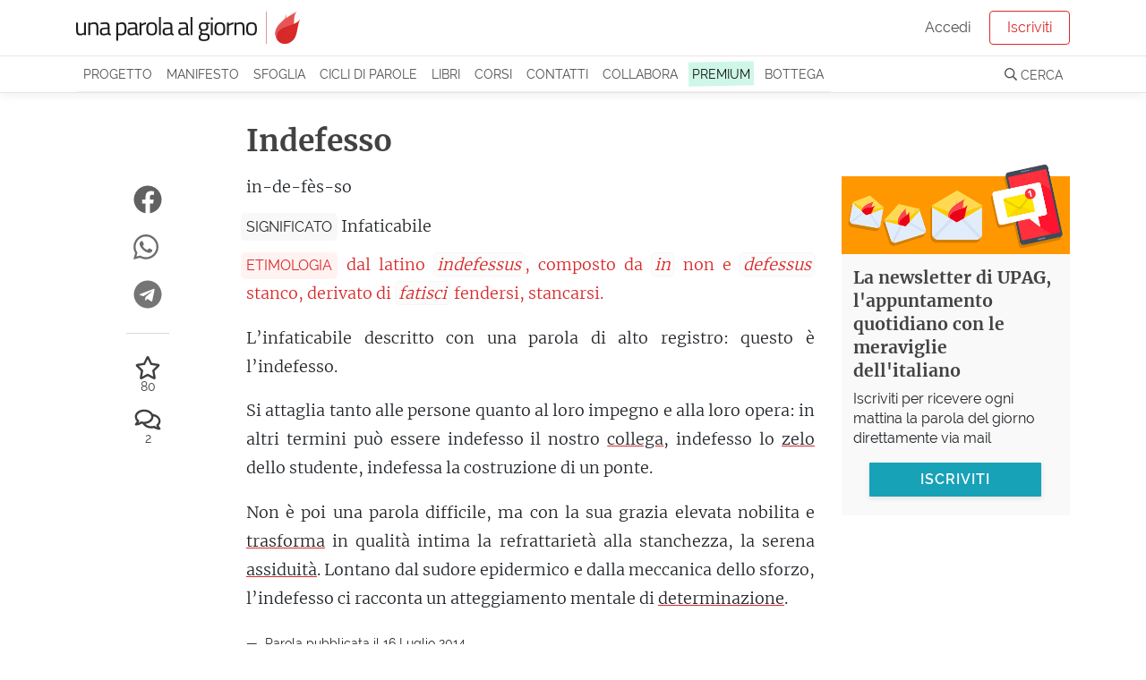

--- FILE ---
content_type: text/html; charset=utf-8
request_url: https://unaparolaalgiorno.it/significato/indefesso
body_size: 5813
content:
<!doctype html>
<html data-n-head-ssr lang="it" data-n-head="%7B%22lang%22:%7B%22ssr%22:%22it%22%7D%7D">
  <head >
    <meta data-n-head="ssr" charset="utf-8"><meta data-n-head="ssr" name="viewport" content="width=device-width, initial-scale=1"><meta data-n-head="ssr" name="theme-color" content="#d92929"><meta data-n-head="ssr" property="fb:app_id" content="136467126379360"><meta data-n-head="ssr" name="google-site-verification" content="KY0zj30OJP-2A89MFPvIj_RrTR9J0h11RoE0JMQu37E"><meta data-n-head="ssr" name="description" data-hid="description" content="Indefesso - Infaticabile. Etimo: dal latino [indefessus], composto da [in] non e [defessus] stanco, derivato di [fatisci] fendersi, stancarsi.…"><meta data-n-head="ssr" property="og:title" content="Indefesso, etimologia e significato"><meta data-n-head="ssr" property="og:description" content="Indefesso - Infaticabile. Etimo: dal latino [indefessus], composto da [in] non e [defessus] stanco, derivato di [fatisci] fendersi, stancarsi.…"><meta data-n-head="ssr" property="og:type" content="article"><meta data-n-head="ssr" property="og:site_name" content="Una parola al giorno"><meta data-n-head="ssr" property="og:image" content="https://images.weserv.nl/?url=https://v3.unaparolaalgiorno.it/api/words/socialImage/indefesso&amp;fit=cover&amp;w=1200&amp;h=800"><meta data-n-head="ssr" property="og:url" content="https://unaparolaalgiorno.it/significato/indefesso"><title>Indefesso, etimologia e significato - Una parola al giorno</title><link data-n-head="ssr" rel="icon" type="image/x-icon" href="/favicon.png"><link data-n-head="ssr" rel="canonical" href="https://unaparolaalgiorno.it/significato/indefesso"><link data-n-head="ssr" rel="amphtml" href="https://unaparolaalgiorno.it/amp/significato/indefesso"><script data-n-head="ssr" src="https://kit.fontawesome.com/deed23c214.js" crossorigin="anonymous" type="fd3cd42a0db083eb401063ea-text/javascript"></script><script data-n-head="ssr" data-hid="nuxt-jsonld-5f226a9e" type="application/ld+json">{"@context":"http://schema.org","@type":"Article","dateModified":"2025-10-05T15:26:39","datePublished":"2014-07-16","headline":"Indefesso","description":"Infaticabile. \n<br>L’infaticabile descritto con una parola di alto registro: questo è l’indefesso.\nSi attaglia tanto alle persone quanto al loro impegno e alla loro opera: in altri termini può essere indefesso il nostro collega, indefesso lo zelo dello studente, indefessa la costruzione di un…","mainEntityOfPage":"https://unaparolaalgiorno.it/significato/indefesso","image":["https://images.weserv.nl/?url=https://v3.unaparolaalgiorno.it/api/words/socialImage/indefesso&fit=cover&w=1200&h=800","https://images.weserv.nl/?url=https://v3.unaparolaalgiorno.it/api/words/socialImage/indefesso&fit=cover&w=1200&h=675","https://images.weserv.nl/?url=https://v3.unaparolaalgiorno.it/api/words/socialImage/indefesso&fit=cover&w=1200&h=1200"],"author":{"@type":"Person","name":"Una parola al giorno"},"publisher":{"@type":"Organization","logo":{"@type":"ImageObject","height":119,"url":"https://v3.unaparolaalgiorno.it/img/Logo.png","width":827},"name":"Una parola al giorno"}}</script><link rel="preload" href="/_nuxt/07949e7.js" as="script"><link rel="preload" href="/_nuxt/e0e758b.js" as="script"><link rel="preload" href="/_nuxt/0e38e79.js" as="script"><link rel="preload" href="/_nuxt/css/6f526c4.css" as="style"><link rel="preload" href="/_nuxt/c14a8b7.js" as="script"><link rel="preload" href="/_nuxt/4a5a9a0.js" as="script"><link rel="stylesheet" href="/_nuxt/css/6f526c4.css">
  <link rel="preload" href="https://unaparolaalgiorno.it/fonts/merriweather-v21-latin-300.woff2" crossorigin="anonymous" as="font" type="font/woff2"><link rel="preload" href="https://unaparolaalgiorno.it/fonts/raleway-v14-latin-regular.woff2" crossorigin="anonymous" as="font" type="font/woff2"><style type="text/css">
@font-face{font-family:Raleway;font-style:normal;font-weight:400;font-display:optional;src:local('Raleway'),local('Raleway-Regular'),url(https://unaparolaalgiorno.it/fonts/raleway-v14-latin-regular.woff2) format('woff2'),url(https://unaparolaalgiorno.it/fonts/raleway-v14-latin-regular.woff) format('woff')}

@font-face{font-family:Merriweather;font-style:normal;font-weight:300;font-display:optional;src:local('Merriweather Light'),local('Merriweather-Light'),url(https://unaparolaalgiorno.it/fonts/merriweather-v21-latin-300.woff2) format('woff2'),url(https://unaparolaalgiorno.it/fonts/merriweather-v21-latin-300.woff) format('woff')}

@font-face{font-family:'DM Serif Display';font-style:normal;font-weight:400;font-display:swap;src:local('DM Serif Display Regular'),local('DMSerifDisplay-Regular'),url(https://unaparolaalgiorno.it/fonts/dm-serif-display-v4-latin-regular.woff2) format('woff2'),url(https://unaparolaalgiorno.it/fonts/dm-serif-display-v4-latin-regular.woff) format('woff')}

@font-face{font-family:Merriweather;font-style:normal;font-weight:700;font-display:swap;src:local('Merriweather Bold'),local('Merriweather-Bold'),url(https://unaparolaalgiorno.it/fonts/merriweather-v21-latin-700.woff2) format('woff2'),url(https://unaparolaalgiorno.it/fonts/merriweather-v21-latin-700.woff) format('woff')}

@font-face{font-family:Raleway;font-style:normal;font-weight:600;font-display:swap;src:local('Raleway SemiBold'),local('Raleway-SemiBold'),url(https://unaparolaalgiorno.it/fonts/raleway-v14-latin-600.woff2) format('woff2'),url(https://unaparolaalgiorno.it/fonts/raleway-v14-latin-600.woff) format('woff')}

body{font-family: Raleway, "Trebuchet ms", Helvetica Neue, Arial, Helvetica, sans-serif;font-weight: 400;}
h1,h2,h3{font-family: "Merriweather", "Georgia", serif;font-weight: 600;}
article .content p {font-family: "Merriweather", "Georgia", serif; font-size: 16px;}
@media only screen and (min-width: 992px) {article .content p {font-size: 18px;}}
</style></head>
  <body >
    <div data-server-rendered="true" id="__nuxt"><div id="__layout"><div id="layout-default"><div style="height:px;"><div class="headroom" style="position:relative;top:0;left:0;right:0;z-index:999;"><div id="navbar-wrapper"><nav id="navbar-main" class="navbar navbar-light navbar-expand-lg"><div class="container"><a href="/" target="_self" class="navbar-brand nuxt-link-exact-active nuxt-link-active nuxt-link-active"><img id="logo" src="/_nuxt/img/Logo.0d34260.png" alt="Una parola al giorno" width="500" height="72" style="max-width:250px;height:auto;"></a> <!----></div></nav> <nav id="navbar-secondary" class="navbar navbar-light navbar-expand-lg"><div class="container"><div id="nav_collapse" class="navbar-collapse collapse" style="display:none;"><ul class="navbar-nav"><!----> <li class="nav-item"><a href="/progetto" class="nav-link">
                Progetto
              </a></li> <li class="nav-item"><a href="/manifesto" class="nav-link">
                Manifesto
              </a></li> <li class="nav-item"><a href="/sfoglia" class="nav-link">
                Sfoglia
              </a></li> <li class="nav-item"><a href="/collaborazioni" class="nav-link">
                Cicli di parole
              </a></li> <li class="nav-item"><a href="/pubblicazioni" class="nav-link">
                Libri
              </a></li> <li class="nav-item"><a href="/corsi/lo-sviluppo-linguistico-1" class="nav-link">
                Corsi
              </a></li> <li class="nav-item"><a href="/contatti" class="nav-link">
                Contatti
              </a></li> <li class="nav-item"><a href="/collabora" class="nav-link">
                Collabora
              </a></li> <li class="nav-item"><a href="/premium" class="nav-link"><span class="sketch-highlight">
                  PREMIUM
                </span></a></li> <li class="nav-item"><a href="https://bottega.upag.it/" class="bottega-item nav-link">
                Bottega
              </a></li></ul> <!----></div></div></nav> <!----> <!----> <!----> <!----> <!----></div></div></div> <notifications></notifications> <div id="layout-wrapper"><div class="nuxt-container"><article class="word container py-4"><div class="row"><div class="col col-md-10 offset-md-1 col-lg-8 offset-lg-2"><h1>
            Indefesso
           <!----></h1></div></div> <div class="row"><div class="col col-12 col-md-10 offset-md-1 col-lg-7 offset-lg-0"><div class="content"><!----> <!----> <p class="word-sillabe">
            in-de-fès-so
          </p> <p class="word-significato with-label"><span class="crit-ss">Significato</span> <span>Infaticabile</span></p> <p class="word-etimo with-label" style="color:#d92929;"><span class="crit-ss" style="color:#d92929;background-color:rgba(255, 195, 188, 0.2);">
              Etimologia
            </span> <span>dal latino <i>indefessus</i>, composto da <i>in</i> non e <i>defessus</i> stanco, derivato di <i>fatisci</i> fendersi, stancarsi.</span></p> <!----> <!----> <!----> <div class="word-commento"><p>L’infaticabile descritto con una parola di alto registro: questo è l’indefesso.</p> <p>Si attaglia tanto alle persone quanto al loro impegno e alla loro opera: in altri termini può essere indefesso il nostro <a id="collega-8f6c" href="https://unaparolaalgiorno.it/significato/collega" data-parola="Collega" data-preview="Compagno in una professione, in un ufficio, in un grado.   Tutti sanno che cosa significhi “collega”, ed è una parola normalmente usata senza incertezze. Proprio per questo è necessario invitare una riflessione: più una parola è pronunciata, più è importante conoscerla. Il concetto di più…" data-slug="collega" class="linked-word" style="text-decoration-color:#d92929;">collega</a>, indefesso lo <a id="zelo-003c" href="https://unaparolaalgiorno.it/significato/zelo" data-parola="Zelo" data-preview="Dedizione, solerzia, fervore; in poesia, passione.   Lo zelo è un impegno assiduo, sollecito, laborioso: in sé ha la brama dell’emulazione, del voler pareggiare col massimo, del voler superare tutti in operosità per raggiungere un fine - e perciò vediamo che è una parola ambivalente: se può…" data-slug="zelo" class="linked-word" style="text-decoration-color:#d92929;">zelo</a> dello studente, indefessa la costruzione di un ponte.</p> <p>Non è poi una parola difficile, ma con la sua grazia elevata nobilita e <a id="trasformazione-05db" href="https://unaparolaalgiorno.it/significato/trasformazione" data-parola="Trasformazione" data-preview="Mutazione, cambiamento.   Quello di trasformazione è un concetto comune, che però merita alcune osservazioni. Infatti ha un connotato specifico, rispetto al generico cambiamento: l’etimo ci parla di una trasformazione che è mutamento nella forma, cioè nell’aspetto esteriore. Certamente la forma…" data-slug="trasformazione" class="linked-word" style="text-decoration-color:#d92929;">trasforma</a> in qualità intima la refrattarietà alla stanchezza, la serena <a id="assiduo-4170" href="https://unaparolaalgiorno.it/significato/assiduo" data-parola="Assiduo" data-preview="Diligente, che frequenta abitualmente un luogo; incessante.   Quando si dice che l’etimologia spiega una parola. L’immagine del sedere accanto è molto fertile: trasmette con forza l’idea di una veglia, di un’osservazione e di un’azione incessante. Infatti l’assidere latino significava tanto lo…" data-slug="assiduo" class="linked-word" style="text-decoration-color:#d92929;">assiduità</a>. Lontano dal sudore epidermico e dalla meccanica dello sforzo, l’indefesso ci racconta un atteggiamento mentale di <a id="determinato-11e5" href="https://unaparolaalgiorno.it/significato/determinato" data-parola="Determinato" data-preview="Specifico, stabilito; deciso, risoluto.   Si tratta di una parola comune e fertile di significati. Ricordiamo che nell’antica Roma quello di termine era un concetto molto pesante, tanto da essere un epiteto di Giove, che come Termine era protettore degli impegni e dei confini. Il determinato è…" data-slug="determinato" class="linked-word" style="text-decoration-color:#d92929;">determinazione</a>.</p></div> <!----> <p class="word-datapub">
            Parola pubblicata il
            16 Luglio 2014
            <!----></p> <!----> <!----> <div class="social-share-container"><!----></div></div> <!----> <!----></div> <div class="col col-12 col-md-10 offset-md-1 col-lg-2 offset-lg-0 order-first"><div class="social-share-container"><!----></div></div> <div class="col col-12 col-lg-3"><!----></div></div></article> <!----> <div id="comments-container"><!----></div> <!----> <!----></div> <!----> <section id="footer-wrapper" data-nosnippet=""><footer id="footer"><div class="container"><div class="row"><div class="col-sm-3"><div class="footer-title">UPAG</div> <a href="/progetto">
            Il progetto
          </a> <a href="/manifesto">
            Manifesto
          </a> <a href="/chi-siamo">
            Chi siamo
          </a> <a href="/percorsi">
            Percorsi di parole
          </a> <a href="/faq">
            FAQ - Domande e risposte
          </a> <a href="/articoli">
            Articoli
          </a></div> <div class="col-sm-3"><div class="footer-title">Partecipa</div> <a href="/contatti">
            Contattaci / Proponi
          </a> <a href="/collabora">
            Collabora
          </a> <a href="/quiz">Quiz</a> <a href="/studenti-insegnanti">
            Studenti e insegnanti
          </a> <a href="/esplora">
            Mappa delle parole
          </a></div> <div class="col-sm-3"><div class="footer-title">Seguici</div> <a href="/login">Iscriviti</a> <a href="https://www.facebook.com/unaparolaalgiorno.it/" rel="noreferrer nofollow" target="_blank">
            Facebook
          </a> <a href="https://www.instagram.com/unaparolaalgiorno_it/" rel="noreferrer nofollow" target="_blank">
            Instagram
          </a> <a href="/podcast">Podcast</a> <a href="https://www.amazon.it/dp/B0868TKCWB/" rel="noreferrer nofollow" target="_blank">
            Alexa
          </a></div> <div class="col-sm-3"><div class="footer-title">Note legali</div> <a href="/condizioni">
            Condizioni - Termini di servizio
          </a> <a href="/cookies">
            Cookie policy
          </a> <a href="https://www.iubenda.com/privacy-policy/200590" rel="noreferrer nofollow" target="_blank">
            Privacy policy
          </a></div></div></div></footer> <footer id="footer-2"><p class="container">
      Le parole pubblicate su questo sito sono distribuite con Licenza
      <a rel="license nofollow" href="https://creativecommons.org/licenses/by-nc-sa/4.0/deed.it">
        Creative Commons Attribuzione - Non commerciale - Condividi allo
        stesso modo 4.0
      </a>
      .
    </p> <p class="container">
      UPAG SRLS - Via Europa 199, Vaglia (FI) 50036 - P.IVA 06890420489 - REA:
      FI-664147 - ISSN 2704-727X
    </p></footer></section></div></div></div></div><script type="fd3cd42a0db083eb401063ea-text/javascript">window.__NUXT__=(function(a,b,c,d,e){c.id=1555;c.parola="Indefesso";c.sillabe="in-de-fès-so";c.significato="Infaticabile";c.etimo="dal latino [indefessus], composto da [in] non e [defessus] stanco, derivato di [fatisci] fendersi, stancarsi.";c.commento="\u003Cp\u003EL’infaticabile descritto con una parola di alto registro: questo è l’indefesso.\u003C\u002Fp\u003E\n\u003Cp\u003ESi attaglia tanto alle persone quanto al loro impegno e alla loro opera: in altri termini può essere indefesso il nostro \u003Ca href='@collega'\u003Ecollega\u003C\u002Fa\u003E, indefesso lo \u003Ca href='@zelo'\u003Ezelo\u003C\u002Fa\u003E dello studente, indefessa la costruzione di un ponte.\u003C\u002Fp\u003E\n\u003Cp\u003ENon è poi una parola difficile, ma con la sua grazia elevata nobilita e \u003Ca href='@trasformazione'\u003Etrasforma\u003C\u002Fa\u003E in qualità intima la refrattarietà alla stanchezza, la serena \u003Ca href='@assiduo'\u003Eassiduità\u003C\u002Fa\u003E. Lontano dal sudore epidermico e dalla meccanica dello sforzo, l’indefesso ci racconta un atteggiamento mentale di \u003Ca href='@determinato'\u003Edeterminazione\u003C\u002Fa\u003E.\u003C\u002Fp\u003E";c.in_breve="";c.esempi=a;c.url_parola="indefesso";c.data_pubblicazione="2014-07-16";c.favorites_count=80;c.comments_count=2;c.is_old=b;c.instagram=b;c.podcast=b;c.modified="2025-10-05T15:26:39";c.relatedWords=[{slug:"collega",parola:"Collega",preview:"Compagno in una professione, in un ufficio, in un grado. \n\u003Cbr\u003ETutti sanno che cosa significhi “collega”, ed è una parola normalmente usata senza incertezze. Proprio per questo è necessario invitare una riflessione: più una parola è pronunciata, più è importante conoscerla.\nIl concetto di più…"},{slug:"zelo",parola:"Zelo",preview:"Dedizione, solerzia, fervore; in poesia, passione. \n\u003Cbr\u003ELo zelo è un impegno assiduo, sollecito, laborioso: in sé ha la brama dell’emulazione, del voler pareggiare col massimo, del voler superare tutti in operosità per raggiungere un fine - e perciò vediamo che è una parola ambivalente: se può…"},{slug:"trasformazione",parola:"Trasformazione",preview:"Mutazione, cambiamento. \n\u003Cbr\u003EQuello di trasformazione è un concetto comune, che però merita alcune osservazioni. Infatti ha un connotato specifico, rispetto al generico cambiamento: l’etimo ci parla di una trasformazione che è mutamento nella forma, cioè nell’aspetto esteriore. Certamente la forma…"},{slug:"assiduo",parola:"Assiduo",preview:"Diligente, che frequenta abitualmente un luogo; incessante. \n\u003Cbr\u003EQuando si dice che l’etimologia spiega una parola.\nL’immagine del sedere accanto è molto fertile: trasmette con forza l’idea di una veglia, di un’osservazione e di un’azione incessante. Infatti l’assidere latino significava tanto lo…"},{slug:"determinato",parola:"Determinato",preview:"Specifico, stabilito; deciso, risoluto. \n\u003Cbr\u003ESi tratta di una parola comune e fertile di significati. Ricordiamo che nell’antica Roma quello di termine era un concetto molto pesante, tanto da essere un epiteto di Giove, che come Termine era protettore degli impegni e dei confini.\nIl determinato è…"}];c.relatedArticles=[];c.read_time_ms=17170;c.accent_color="#d92929";c.meta_description="Indefesso - Infaticabile. Etimo: dal latino [indefessus], composto da [in] non e [defessus] stanco, derivato di [fatisci] fendersi, stancarsi.…";c.image=a;c.is_hydrated=a;c.preview="Infaticabile. \n\u003Cbr\u003EL’infaticabile descritto con una parola di alto registro: questo è l’indefesso.\nSi attaglia tanto alle persone quanto al loro impegno e alla loro opera: in altri termini può essere indefesso il nostro collega, indefesso lo zelo dello studente, indefessa la costruzione di un…";return {layout:d,data:[{}],fetch:{},error:a,state:{home:a,gdpr:a,displayBanner:a,loginModalAction:"signup",loginReason:d,loginExpired:a,displayLoginExpired:b,profiloUser:a,profiloLookups:a,idInvito:a,Alerts:{alertGroups:[],loading:b,error:b},Articles:{pagination:{page:a,pagesCount:a},articlesIndex:[],categories:[],category:a,currentDataHash:a,article:a,loading:b,error:a},Authors:{authors:[],author:a,error:a},Collaborations:{collaborations:[],collaboration:a,error:a},Comments:{comments:[],loadedComments:b,loading:b,edit:a,showAll:b,error:a,replyTo:a},DailyQuizzes:{current:a,stats:a,recent:a,loading:b,error:b},Messages:{messagesIndex:[],messages:[],loading:b,messageThread:a,error:b},Modals:{open:a},Pages:{page:a,loading:b,error:a},Quizzes:{quizzes:[],quiz:a,question:a,progress:a,answers:a,correctCount:a,loading:b,error:b},WordPaths:{wordPaths:[],wordPath:a,error:a},Words:{page:a,wordsIndex:[],words:[c],loading:b,fullWordInfo:c,word:c,card:a,firstIdle:b,nextWords:[],nextArticles:[],error:a},auth:{user:a,loggedIn:b,strategy:"facebook"}},serverRendered:true,routePath:"\u002Fsignificato\u002Findefesso",config:{isDev:b,commit:void 0,baseApiUrl:"https:\u002F\u002Fv3.unaparolaalgiorno.it\u002Fapi",baseUrl:e,frontEndUrl:"https:\u002F\u002Funaparolaalgiorno.it",backEndUrl:e,bottegaUrl:"https:\u002F\u002Fbottega.upag.it",potusUrl:"https:\u002F\u002Fpotus.unaparolaalgiorno.it",_app:{basePath:"\u002F",assetsPath:"\u002F_nuxt\u002F",cdnURL:a}}}}(null,false,{},"default","https:\u002F\u002Fv3.unaparolaalgiorno.it"));</script><script src="/_nuxt/07949e7.js" defer type="fd3cd42a0db083eb401063ea-text/javascript"></script><script src="/_nuxt/4a5a9a0.js" defer type="fd3cd42a0db083eb401063ea-text/javascript"></script><script src="/_nuxt/e0e758b.js" defer type="fd3cd42a0db083eb401063ea-text/javascript"></script><script src="/_nuxt/0e38e79.js" defer type="fd3cd42a0db083eb401063ea-text/javascript"></script><script src="/_nuxt/c14a8b7.js" defer type="fd3cd42a0db083eb401063ea-text/javascript"></script>
  <script src="/cdn-cgi/scripts/7d0fa10a/cloudflare-static/rocket-loader.min.js" data-cf-settings="fd3cd42a0db083eb401063ea-|49" defer></script><script>(function(){function c(){var b=a.contentDocument||a.contentWindow.document;if(b){var d=b.createElement('script');d.innerHTML="window.__CF$cv$params={r:'9c6dd311391e2308',t:'MTc2OTkxMDkwNA=='};var a=document.createElement('script');a.src='/cdn-cgi/challenge-platform/scripts/jsd/main.js';document.getElementsByTagName('head')[0].appendChild(a);";b.getElementsByTagName('head')[0].appendChild(d)}}if(document.body){var a=document.createElement('iframe');a.height=1;a.width=1;a.style.position='absolute';a.style.top=0;a.style.left=0;a.style.border='none';a.style.visibility='hidden';document.body.appendChild(a);if('loading'!==document.readyState)c();else if(window.addEventListener)document.addEventListener('DOMContentLoaded',c);else{var e=document.onreadystatechange||function(){};document.onreadystatechange=function(b){e(b);'loading'!==document.readyState&&(document.onreadystatechange=e,c())}}}})();</script><script defer src="https://static.cloudflareinsights.com/beacon.min.js/vcd15cbe7772f49c399c6a5babf22c1241717689176015" integrity="sha512-ZpsOmlRQV6y907TI0dKBHq9Md29nnaEIPlkf84rnaERnq6zvWvPUqr2ft8M1aS28oN72PdrCzSjY4U6VaAw1EQ==" data-cf-beacon='{"version":"2024.11.0","token":"8dcd25c99b7c48d89b20abccc481fad1","server_timing":{"name":{"cfCacheStatus":true,"cfEdge":true,"cfExtPri":true,"cfL4":true,"cfOrigin":true,"cfSpeedBrain":true},"location_startswith":null}}' crossorigin="anonymous"></script>
</body>
</html>


--- FILE ---
content_type: application/javascript; charset=UTF-8
request_url: https://unaparolaalgiorno.it/_nuxt/2a023ac.js
body_size: 326
content:
(window.webpackJsonp=window.webpackJsonp||[]).push([[98],{457:function(e,t,o){"use strict";o.r(t);o(76),o(12),o(26),o(59),o(163),o(20);var c=o(325),r={props:{word:{type:Object,default:function(){}},amp:{type:Boolean,default:!1}},computed:{processedHtml:function(){var e='style="text-decoration-color: '+this.word.accent_color+'"',t=this.word.commento;return t?(this.amp&&(t=(t=Object(c.e)(t)).replace(/<audio /g,"<amp-audio ").replace(/<\/audio>/g,"</amp-audio>")),this.word.relatedArticles&&this.word.relatedArticles.commento&&this.word.relatedArticles.commento.length>0&&this.word.relatedArticles.commento.forEach((function(o){t=t.replace(o.search,"<nuxt-link :to=\"{ name: 'articoli-category-slug', params: { category: '".concat(o.articolo.category.slug,"', slug: '").concat(o.articolo.slugId,"' } }\" no-prefetch title=\"Vai all'articolo: ").concat(o.articolo.titolo.replace(/"/g,"'"),'" class="related-article" ').concat(e,">").concat(o.search,"</nuxt-link>"))})),{template:"<div>"+(t=(t=Object(c.b)(this.$config.frontEndUrl,t,this.word.accent_color,this.word.relatedWords)).replace("</a> </em>","</a></em> ").replace(/<em><a([^<]+)class="([\w-]+)"([^<]*)<\/a><\/em>/g,'<a$1class="$2 font-italic"$3</a>').replace("\x3c!--more--\x3e","<span id='more'></span>").replace(/<p>(.?)<br><\/p>/g,"").replace(/<p>\s?<\/p>/g,""))+"</div>"}):""}}},l=o(11),component=Object(l.a)(r,(function(){return(0,this._self._c)(this.processedHtml,{tag:"component"})}),[],!1,null,null,null);t.default=component.exports}}]);

--- FILE ---
content_type: application/javascript; charset=UTF-8
request_url: https://unaparolaalgiorno.it/_nuxt/73ad12e.js
body_size: 45
content:
(window.webpackJsonp=window.webpackJsonp||[]).push([[93],{603:function(t,n,e){t.exports=e.p+"img/newsletter.059383b.png"},684:function(t,n,e){"use strict";e.r(n);var o=[function(){var t=this._self._c;return t("header",[t("img",{attrs:{src:e(603),alt:"Newsletter di Una parola al giorno",width:"493",height:"193"}})])}],l={methods:{showModal:function(){this.$store.dispatch("setLoginModalAction","signup"),this.$store.dispatch("Modals/show","modal-login"),this.$plausible.trackEvent("login-modal-show",{props:{from:"newsletter-box"}}),this.$plausible.trackEvent("guest",{props:{wants:"subscribe-newsletter"}})}}},r=e(11),component=Object(r.a)(l,(function(){var t=this,n=t._self._c;return n("aside",{staticClass:"newsletter-box"},[t._m(0),t._v(" "),n("div",[n("h3",{staticClass:"compact"},[t._v("\n      La newsletter di UPAG, l'appuntamento quotidiano con le meraviglie\n      dell'italiano\n    ")]),t._v(" "),n("p",{staticClass:"compact mb-3"},[t._v("\n      Iscriviti per ricevere ogni mattina la parola del giorno direttamente\n      via mail\n    ")]),t._v(" "),n("button",{staticClass:"btn btn-primary btn-flat",attrs:{type:"button"},on:{click:t.showModal}},[t._v("\n      ISCRIVITI\n    ")])])])}),o,!1,null,null,null);n.default=component.exports}}]);